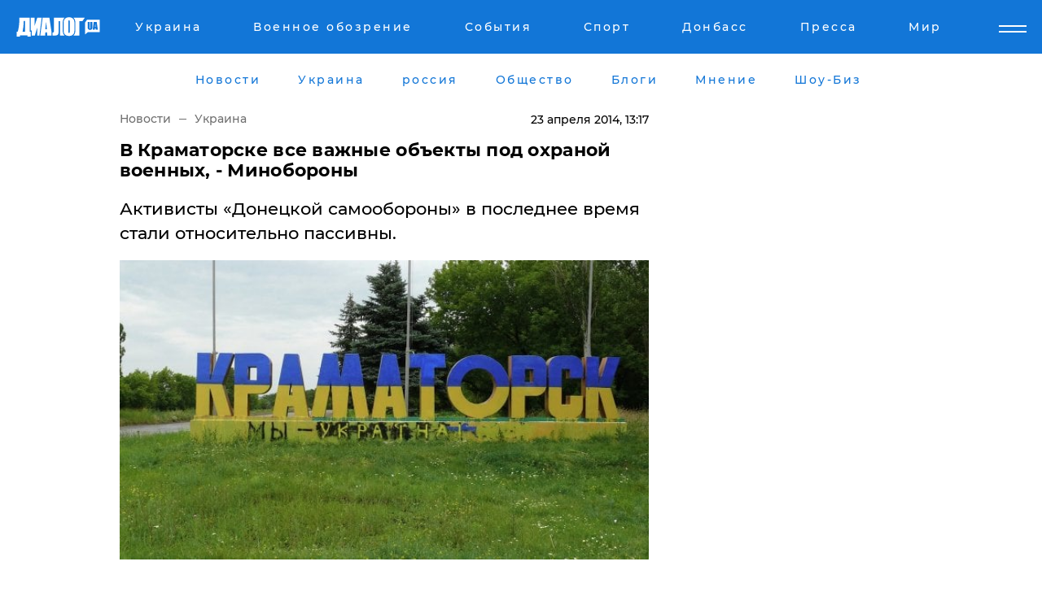

--- FILE ---
content_type: text/html; charset=UTF-8
request_url: https://www.dialog.ua/news/1788_1398248480
body_size: 10598
content:
<!DOCTYPE html>
<html xmlns="http://www.w3.org/1999/xhtml" dir="ltr" lang="ru" xmlns:og="http://ogp.me/ns#">
<head>
    <meta http-equiv="Content-Type" content="text/html; charset=utf-8" />
    <meta name="viewport" content="width=device-width, initial-scale=1">

    <title>​В Краматорске все важные объекты под охраной военных, - Минобороны - | Диалог.UA</title>
    <meta name="description" content="Активисты «Донецкой самообороны» в последнее время стали относительно пассивны.">
    <meta name="keywords" content=" укр нет, последние новости дня">
    <link rel="canonical" href="https://www.dialog.ua/news/1788_1398248480"/>
    
                        <link rel="amphtml" href="https://www.dialog.ua/news/1788_1398248480/amp">
            
     <meta http-equiv="x-dns-prefetch-control" content="on">
 <link rel="dns-prefetch" href="//google-analytics.com">
 <link rel="dns-prefetch" href="//connect.facebook.net">
 <link rel="dns-prefetch" href="//securepubads.g.doubleclick.net">
 <link rel="preconnect" href="//securepubads.g.doubleclick.net">
 <link rel="dns-prefetch" href="//cm.g.doubleclick.net">
 <link rel="preconnect" href="//cm.g.doubleclick.net">
 <link rel="dns-prefetch" href="//counter.yadro.ru">
 <link rel="dns-prefetch" href="//www.googletagmanager.com/">
 <link rel='dns-prefetch' href='https://ajax.googleapis.com'/>
    <meta name='yandex-verification' content='7fdab9f0679cc6c0'/>

    <!-- news_keywords (only for news/index) -->
            <meta name="news_keywords" content=" укр нет, последние новости дня">
    
    <meta name="author" content="Dialog.ua">
    <link rel="shortcut icon" href="/favicon.ico">

            <link rel="stylesheet" href="/css/style.min.css?ver=11" type="text/css">
    
    <style>
        /** =================== MONTSERRAT =================== **/

        /** Montserrat Thin **/
        @font-face {
            font-family: "Montserrat";
            font-display: swap;
            font-weight: 100;
            font-style: normal;
            src: url("/css/fonts/Montserrat-Thin.woff2") format("woff2"),
            url("/css/fonts/Montserrat-Thin.woff") format("woff");
        }

        /** Montserrat Thin-Italic **/
        @font-face {
            font-family: "Montserrat";
            font-display: swap;
            font-weight: 100;
            font-style: italic;
            src: url("/css/fonts/Montserrat-ThinItalic.woff2") format("woff2"),
            url("/css/fonts/Montserrat-ThinItalic.woff") format("woff");
        }

        /** Montserrat Light **/
        @font-face {
            font-family: "Montserrat";
            font-display: swap;
            font-weight: 300;
            font-style: normal;
            src: url("/css/fonts/Montserrat-Light.woff2") format("woff2"),
            url("/css/fonts/Montserrat-Light.woff") format("woff");
        }

        /** Montserrat Light-Italic **/
        @font-face {
            font-family: "Montserrat";
            font-display: swap;
            font-weight: 300;
            font-style: italic;
            src: url("/css/fonts/Montserrat-LightItalic.woff2") format("woff2"),
            url("/css/fonts/Montserrat-LightItalic.woff") format("woff");
        }


        /** Montserrat Medium **/
        @font-face {
            font-family: "Montserrat";
            font-display: swap;
            font-weight: 500;
            font-style: normal;
            src: url("/css/fonts/Montserrat-Medium.woff2") format("woff2"),
            url("/css/fonts/Montserrat-Medium.woff") format("woff");
        }

        /** Montserrat Bold **/
        @font-face {
            font-family: "Montserrat";
            font-display: swap;
            font-weight: 600;
            font-style: normal;
            src: url("/css/fonts/Montserrat-Bold.woff2") format("woff2"),
            url("/css/fonts/Montserrat-Bold.woff") format("woff");
        }

        /** Montserrat ExtraBold **/
        @font-face {
            font-family: "Montserrat";
            font-display: swap;
            font-weight: 800;
            font-style: normal;
            src: url("/css/fonts/Montserrat-ExtraBold.woff2") format("woff2"),
            url("/css/fonts/Montserrat-ExtraBold.woff") format("woff");
        }
    </style>

    <!-- og meta -->
    <!-- Facebook Meta -->
    <meta property="fb:app_id" content="1010365385685044" />
    <meta property="og:url" content="https://www.dialog.ua/news/1788_1398248480?locale=ru" />
    <meta property="og:site_name" content="Диалог.UA" />
    <meta property="og:title" content='​В Краматорске все важные объекты под охраной военных, - Минобороны' />
    <meta property="og:type" content="article">
    <meta property="og:description" content='Активисты «Донецкой самообороны» в последнее время стали относительно пассивны.' />
    <meta property="og:image" content="https://www.dialog.ua/images/news/afa913545e9759a5d90f78f1a38aeb76.jpg" />
            <meta property="og:image:width" content="600" />
        <meta property="og:image:height" content="340" />
    <!-- Twitter Meta -->
<meta name="twitter:card" content="summary_large_image">
<meta name="twitter:site" content="@Dialog_UA">
<meta name="twitter:creator" content="@Dialog_UA">
<meta name="twitter:title" content="​В Краматорске все важные объекты под охраной военных, - Минобороны">
<meta name="twitter:description" content="Активисты «Донецкой самообороны» в последнее время стали относительно пассивны.">
<meta name="twitter:image" content="https://www.dialog.ua/images/news/afa913545e9759a5d90f78f1a38aeb76.jpg">
<meta name="twitter:domain" content="www.dialog.ua>">    <meta name="google-site-verification" content="jZKJrW_rC4oKR50hCSQ9LFM1XjJbWaQQnPgLYvrSx00" />

    <!-- Google tag (gtag.js) -->
    <script async src="https://www.googletagmanager.com/gtag/js?id=G-HJDW518ZWK" type="cd1a93d8f27988eafb1a03c9-text/javascript"></script>
    <script type="cd1a93d8f27988eafb1a03c9-text/javascript">
      window.dataLayer = window.dataLayer || [];
      function gtag(){dataLayer.push(arguments);}
      gtag('js', new Date());

      gtag('config', 'G-HJDW518ZWK');
    </script>
    
    <link rel="manifest" href="/manifest.json">

    <link rel="alternate" hreflang="ru" href="https://www.dialog.ua/news/1788_1398248480?locale=ru" />
    
    <link rel="apple-touch-icon" href="/img/apple-touch-icon.png">

    </head>
<body>
<div class="overlay"></div>

<div class="header_contn">
    <header class="sticky">
        <div class="container">
            <div class="header-content">
                <div class="header-logo">

                    
                    
                    <a href="https://www.dialog.ua" class="logo">
                        <img src="/css/images/logo.svg" class="logo-main" alt="" width="103" height="24">
                    </a>
                </div>

                <nav>
                    <div class="nav-menu">
                        <ul class="main-menu">
                                                                <li><a href="https://www.dialog.ua/ukraine"><span>Украина</span></a></li>
                                                                    <li><a href="https://www.dialog.ua/war"><span>Военное обозрение</span></a></li>
                                                                    <li><a href="https://daily.dialog.ua/"><span>События</span></a></li>
                                                                    <li><a href="https://sport.dialog.ua/"><span>Спорт</span></a></li>
                                                                    <li><a href="https://www.dialog.ua/tag/274"><span>Донбасс</span></a></li>
                                                                    <li><a href="https://www.dialog.ua/press-release"><span>Пресса</span></a></li>
                                                                    <li><a href="https://www.dialog.ua/world"><span>Мир</span></a></li>
                                                        </ul>
                    </div>

                    <span class="mask"></span>
                </nav>

            </div>
    </div>
    <!-- выпадающее меню -->
    <div class="mobile-nav-wrap" role="navigation">
        <div class="mobile-header-nav ">

            <div class="menu-content">

                <div class="mobile-menu-head">

                    <a class="mobile-menu-head__close" href="#">
                        <img src="/css/images/menu-close.svg" alt="">
                    </a>

                    <span class="mobile-menu-head__logo"><a href=""> <img src="/css/images/logo.svg" alt=""></a></span>

                    <div class="language-selection__mob-menu"><a href="">UA</a></div>
                </div>

                
                <div class="menu-column">
                                                                                <span class="menu-column__title">Главная</span>
                                        <ul>

                                                    <li><a href="https://www.dialog.ua/news"><span>Все новости</span></a></li>
                                                    <li><a href="https://www.dialog.ua/russia"><span>россия</span></a></li>
                                                    <li><a href="https://www.dialog.ua/world"><span>Мир</span></a></li>
                                                    <li><a href="https://www.dialog.ua/war"><span>Военное обозрение</span></a></li>
                                                    <li><a href="https://www.dialog.ua/science"><span>Наука и Техника</span></a></li>
                                                    <li><a href="https://www.dialog.ua/business"><span>Экономика</span></a></li>
                                                    <li><a href="https://www.dialog.ua/opinion"><span>Мнение</span></a></li>
                                                    <li><a href="https://www.dialog.ua/blogs"><span>Блоги</span></a></li>
                                                    <li><a href="https://www.dialog.ua/press-release"><span>Пресса</span></a></li>
                                                    <li><a href="https://showbiz.dialog.ua/"><span>Шоу-биз</span></a></li>
                                                    <li><a href="https://www.dialog.ua/health"><span>Здоровье</span></a></li>
                                                    <li><a href="https://www.dialog.ua/ukraine"><span>Украина</span></a></li>
                                                    <li><a href="https://sport.dialog.ua/"><span>Спорт</span></a></li>
                                                    <li><a href="https://www.dialog.ua/culture"><span>Культура</span></a></li>
                                                    <li><a href="https://www.dialog.ua/tag/304"><span>Беларусь</span></a></li>
                                            </ul>
                                    </div>
                
                <div class="menu-column">
                                        <span class="menu-column__title">Города</span>
                                        <ul>

                                                    <li><a href="https://www.dialog.ua/tag/18"><span>Донецк</span></a></li>
                                                    <li><a href="https://www.dialog.ua/tag/28"><span>Луганск</span></a></li>
                                                    <li><a href="https://www.dialog.ua/tag/23"><span>Киев</span></a></li>
                                                    <li><a href="https://www.dialog.ua/tag/29"><span>Харьков</span></a></li>
                                                    <li><a href="https://www.dialog.ua/tag/30"><span>Днепр</span></a></li>
                                                    <li><a href="https://www.dialog.ua/tag/34"><span>Львов</span></a></li>
                                                    <li><a href="https://www.dialog.ua/tag/33"><span>Одесса</span></a></li>
                                            </ul>
                                    </div>
                
                <div class="menu-column">
                                        <span class="menu-column__title">Война на Донбассе и в Крыму</span>
                                        <ul>

                                                    <li><a href="https://www.dialog.ua/tag/154"><span>"ДНР"</span></a></li>
                                                    <li><a href="https://www.dialog.ua/tag/156"><span>"ЛНР"</span></a></li>
                                                    <li><a href="https://www.dialog.ua/tag/2"><span>Оккупация Крыма</span></a></li>
                                                    <li><a href="https://www.dialog.ua/tag/27"><span>Новости Крыма</span></a></li>
                                                    <li><a href="https://www.dialog.ua/tag/274"><span>Донбасс</span></a></li>
                                                    <li><a href="https://www.dialog.ua/tag/116"><span>Армия Украины</span></a></li>
                                            </ul>
                                    </div>
                
                <div class="menu-column">
                                        <span class="menu-column__title">Лайф стайл</span>
                                        <ul>

                                                    <li><a href="https://www.dialog.ua/health"><span>Здоровье</span></a></li>
                                                    <li><a href="https://www.dialog.ua/donation.html"><span>Помощь проекту</span></a></li>
                                                    <li><a href="https://life.dialog.ua/"><span>Стиль Диалога</span></a></li>
                                                    <li><a href="https://showbiz.dialog.ua/"><span>Шоу-биз</span></a></li>
                                                    <li><a href="https://www.dialog.ua/culture"><span>Культура</span></a></li>
                                                    <li><a href="https://news.dialog.ua/"><span>Общество</span></a></li>
                                            </ul>
                                    </div>
                
                <div class="menu-column">
                                        <span class="menu-column__title">Преса</span>
                                        <ul>

                                                    <li><a href="https://www.dialog.ua/press-release"><span>Преса</span></a></li>
                                            </ul>
                                    </div>
                
                <div class="menu-column">
                                        <span class="menu-column__title">Авторское</span>
                                        <ul>

                                                    <li><a href="https://www.dialog.ua/opinion"><span>Мнение</span></a></li>
                                                    <li><a href="https://www.dialog.ua/blogs"><span>Блоги</span></a></li>
                                                    <li><a href="https://www.dialog.ua/tag/63"><span>ИноСМИ</span></a></li>
                                            </ul>
                                    </div>
                
            </div>

        </div>
    </div>

    
        <a class="mobile-menu-toggle js-toggle-menu hamburger-menu button" href="#">
            <span class="menu-item menu-item-1"></span>
            <span class="menu-item"></span>
        </a>

        <div class="language-selection language-selection--mobile">
            <a href="/ukr">
                UA            </a>
        </div>
    </header>
</div>


    <!-- MAIN PART -->
<main class="">
    <div class="container">

        <div class="top-content-menu">
            <div class="top-content-menu__nav">
                <ul>
                                                <li><a href="https://www.dialog.ua/news"><span>Новости</span></a></li>
                                                    <li><a href="https://www.dialog.ua/ukraine"><span>Украина</span></a></li>
                                                    <li><a href="https://www.dialog.ua/russia"><span>россия</span></a></li>
                                                    <li><a href="https://news.dialog.ua"><span>Общество</span></a></li>
                                                    <li><a href="https://www.dialog.ua/blogs"><span>Блоги</span></a></li>
                                                    <li><a href="https://www.dialog.ua/opinion"><span>Мнение</span></a></li>
                                                    <li><a href="https://showbiz.dialog.ua/"><span>Шоу-Биз</span></a></li>
                                        </ul>
            </div>

            <span class="mask"></span>
        </div>

        <div class="section-content section_news">

            
    <div class="main-content news_main_content">
        <div class="content content--new-inner news_content_blok  news_innner">



            
                
            
            <!-- update news button -->
            <div class="new-head">
                <script type="application/ld+json">
    {
        "@context": "http://schema.org",
        "@type": "NewsArticle",
        "mainEntityOfPage":{
            "@type":"WebPage",
            "@id":"https://www.dialog.ua/news/1788_1398248480?locale=ru"
        },
        "headline": "​В Краматорске все важные объекты под охраной военных, - Минобороны",
                 "image": {
            "@type": "ImageObject",
            "representativeOfPage": "true",
            "url": "https://www.dialog.ua/images/news/afa913545e9759a5d90f78f1a38aeb76.jpg",
            "width": 600,
            "height": 340        },
                    "datePublished": "2014-04-23T13:17:07+03:00",
                 "dateModified": "2018-04-11T14:44:52+03:00",
        
                "author": {
            "@type": "Organization",
            "name": "Dialog.ua"
        },
            
        "publisher": {
                "@type": "Organization",
                "name": "Dialog.ua",
                "logo": {
                    "@type": "ImageObject",
                    "url": "https://www.dialog.ua/img/publisher_logo.jpg",
                    "width": 309,
                    "height": 148
                }
            },

        "description": "Активисты «Донецкой самообороны» в последнее время стали относительно пассивны.",
        "articleBody": "По состоянию на 23 апреля все стратегические объекты,&lt;br&gt;расположенные в городе Краматорск, находятся под контролем военнослужащих&lt;br&gt;Вооруженных Сил Украины.В региональном медиа-центре Харькова Министерства Обороны&lt;br&gt;Украины говорят, что попытки активистов «Донецкой самообороны» воспрепятствовать&lt;br&gt;работе военных носят показательный характер, пишет&amp;nbsp;УНН.Так, по данным ведомства, у аэродрома Воздушных Сил, расположенного&lt;br&gt;на окраине Краматорска, сторонниками федерализации установлены два блокпоста на&lt;br&gt;расстоянии 100 метров от контрольно-пропускного пункта и автомобильных ворот. И&lt;br&gt;если раньше активисты 24 часа в сутки проверяли всех прибывающих на объект, то&lt;br&gt;сейчас они проявляют относительную пассивность, навещая блокпосты исключительно&lt;br&gt;днем и в меньшем составе.Такую же инертность проявляют пророссийские активисты и у гражданского&lt;br&gt;аэропорта «Краматорск».В ведомстве сообщают, что военный и гражданский аэродромы&lt;br&gt;охраняют военнослужащие одной из частей специального назначения Вооруженных Сил.Как ранее писал&amp;nbsp;Dialog.ua, жители Краматорска и Славянского района ждут помощи от украинских военных.",
        "keywords": ""
        }

</script>
                
<script type="application/ld+json">
    {
        "@context": "http://schema.org",
        "@type": "BreadcrumbList",
        "itemListElement": [
            {
                "@type": "ListItem",
                "position": 1,
                "item": {
                    "@id": "https://www.dialog.ua",
                    "name": "Главная"
                }
            },
            {
                "@type": "ListItem",
                "position": 2,
                "item": {
                    "@id": "https://www.dialog.ua/ukraine",
                    "name": "Украина"
                }
            }
        ]
    }
</script>

                
                    <div class="breadcrumbs">
                        <a href="https://www.dialog.ua">
                            Новости                        </a>
                        <span class="sep"></span>
                        <a href="/ukraine">Украина</a>
                    </div>

                

                
                <span class="new-head__date">
                    23 апреля 2014, 13:17                </span>
            </div>

            
            <div class="new-inner inner_news">

                <h1>​В Краматорске все важные объекты под охраной военных, - Минобороны</h1>

                <p class="preview">Активисты «Донецкой самообороны» в последнее время стали относительно пассивны.</p>

                <p><img src="https://www.dialog.ua/images/news/afa913545e9759a5d90f78f1a38aeb76.jpg" alt="​В Краматорске все важные объекты под охраной военных, - Минобороны" /></p>
                
                        <div class="banner banner--news align-center align-center" style="">
        <script async src="https://pagead2.googlesyndication.com/pagead/js/adsbygoogle.js?client=ca-pub-3695032019363550" crossorigin="anonymous" type="cd1a93d8f27988eafb1a03c9-text/javascript"></script>
<!-- Под фото новость Десктоп -->
<ins class="adsbygoogle"
     style="display:block"
     data-ad-client="ca-pub-3695032019363550"
     data-ad-slot="1996806517"
     data-ad-format="auto"
     data-full-width-responsive="true"></ins>
<script type="cd1a93d8f27988eafb1a03c9-text/javascript">
     (adsbygoogle = window.adsbygoogle || []).push({});
</script>    </div>
                
                

                                                    
                
                <p>По состоянию на 23 апреля все стратегические объекты,
расположенные в городе Краматорск, находятся под контролем военнослужащих
Вооруженных Сил Украины.</p><p>В региональном медиа-центре Харькова Министерства Обороны
Украины говорят, что попытки активистов «Донецкой самообороны» воспрепятствовать
работе военных носят показательный характер, пишет&nbsp;<a href="http://www.unn.com.ua/uk/news/1334406-usi-vazhlivi-obyekti-u-kramatorsku-znakhodyatsya-pid-kontrolem-viyskovikh-zsu-minoboroni" target="_blank">УНН</a>.</p>        <div class="news-content-ad align-center" style="">
        <script async src="https://pagead2.googlesyndication.com/pagead/js/adsbygoogle.js?client=ca-pub-3695032019363550" crossorigin="anonymous" type="cd1a93d8f27988eafb1a03c9-text/javascript"></script>
<!-- В тело новости проверка Диалог -->
<ins class="adsbygoogle"
     style="display:block"
     data-ad-client="ca-pub-3695032019363550"
     data-ad-slot="7403794482"
     data-ad-format="auto"
     data-full-width-responsive="true"></ins>
<script type="cd1a93d8f27988eafb1a03c9-text/javascript">
     (adsbygoogle = window.adsbygoogle || []).push({});
</script>    </div>
<p>Так, по данным ведомства, у аэродрома Воздушных Сил, расположенного
на окраине Краматорска, сторонниками федерализации установлены два блокпоста на
расстоянии 100 метров от контрольно-пропускного пункта и автомобильных ворот. И
если раньше активисты 24 часа в сутки проверяли всех прибывающих на объект, то
сейчас они проявляют относительную пассивность, навещая блокпосты исключительно
днем и в меньшем составе.</p><p>Такую же инертность проявляют пророссийские активисты и у гражданского
аэропорта «Краматорск».</p><p>В ведомстве сообщают, что военный и гражданский аэродромы
охраняют военнослужащие одной из частей специального назначения Вооруженных Сил.</p><p>Как ранее писал&nbsp;Dialog.ua, жители Краматорска и Славянского района ждут помощи от украинских военных.</p>
                                                                </div>

                            <div class="tags">
                                            <a target="_blank" href="https://www.dialog.ua/tag/127">Восток Украины</a>                                            <a target="_blank" href="https://www.dialog.ua/tag/129">Краматорск</a>                                    </div>
            
            <div class="share">
                <div class="socials">
                    <button class="open-comments mobile-hide">+ Добавить Комментарий</button>
                    <div class="shareaholic-canvas" data-app="share_buttons" data-app-id="26969635"></div>
                </div>
            </div>

            
            
                        <div class="banner mobile-hide align-center" style="width: 650px;">
        <!-- Вниз новости НВ Дизайн Диалог Декстоп -->
<ins class="adsbygoogle"
     style="display:block"
     data-ad-client="ca-pub-3660307541539783"
     data-ad-slot="3521732345"
     data-ad-format="auto"
     data-full-width-responsive="true"></ins>
<script type="cd1a93d8f27988eafb1a03c9-text/javascript">
     (adsbygoogle = window.adsbygoogle || []).push({});
</script>    </div>
                
            



                            <div class="related-news">
                    <h2>Новости по теме</h2>

                                            <div class="related-new-item">
                            <p><a href="https://www.dialog.ua/news/1785_1398247053?locale=ru">Украинцы пожертвовали на нужды армии 105 миллионов</a></p>
                            <span class="related-new-item__date">
                    23 апреля 2014                </span>
                        </div>
                                            <div class="related-new-item">
                            <p><a href="https://www.dialog.ua/news/1786_1398247558?locale=ru">Шахтеры поднимаются. В Луганской области остановились все шахты объединения "Краснодонуголь"</a></p>
                            <span class="related-new-item__date">
                    23 апреля 2014                </span>
                        </div>
                                    </div>
            
                            <h2 class="margin-small"><a href="https://www.dialog.ua/news">Последние новости</a></h2>
<div class="news last-news">
    
        <div class="new-item">
            <p>
                <a href="https://www.dialog.ua/war/323316_1762115689">ФАБ-1500 армии Путина рикошетом перелетела через жилой массив и взорвалась в другом месте – появилось видео </a>                <span class="new-item__icon"><img src="/css/images/video-icon.svg" class="video-icon" alt=""></span>            </p>
            <span class="new-item__time">22:41</span>
        </div>

    
        <div class="new-item">
            <p>
                <a href="https://www.dialog.ua/world/323315_1762114158"><strong>Вучич открыто предложил схему снабжения Украины сербскими боеприпасами </strong></a>                            </p>
            <span class="new-item__time">22:16</span>
        </div>

    
        <div class="new-item">
            <p>
                <a href="https://www.dialog.ua/opinion/323314_1762112416">Каспаров назвал того, кто может прекратить войну в Украине "уже завтра": "У Путина будут большие проблемы..."</a>                <span class="new-item__icon"><img src="/css/images/video-icon.svg" class="video-icon" alt=""></span>            </p>
            <span class="new-item__time">21:50</span>
        </div>

    
        <div class="new-item">
            <p>
                <a href="https://www.dialog.ua/war/323313_1762110522">Российская нефть в огне: атака ВСУ на терминал в Туапсе нарушит экспортные цепочки РФ</a>                            </p>
            <span class="new-item__time">21:17</span>
        </div>

    
        <div class="new-item">
            <p>
                <a href="https://sport.dialog.ua/323312_1762109153">Стычки, файеры и необычные голы: "Шахтер" и "Динамо" выдали "концерт" – кто лидирует в УПЛ</a>                            </p>
            <span class="new-item__time">20:55</span>
        </div>

    
        <div class="new-item">
            <p>
                <a href="https://www.dialog.ua/blogs/323311_1762107116">Портников рассказал, кому осмелился бросить вызов Путин и чем это может закончиться: "Если Москве удастся..."</a>                <span class="new-item__icon"><img src="/css/images/video-icon.svg" class="video-icon" alt=""></span>            </p>
            <span class="new-item__time">20:21</span>
        </div>

    
        <div class="new-item">
            <p>
                <a href="https://www.dialog.ua/world/323310_1762106446">В Эстонии у границы с РФ нашли 250-килограммовую авиабомбу на фоне вторжения в страну российских истребителей</a>                            </p>
            <span class="new-item__time">20:09</span>
        </div>

    
        <div class="new-item">
            <p>
                <a href="https://www.dialog.ua/war/323309_1762101656">Стрелков огорчил Кремль прогнозом относительно боев за Покровск и Купянск</a>                            </p>
            <span class="new-item__time">18:48</span>
        </div>

    
        <div class="new-item">
            <p>
                <a href="https://www.dialog.ua/war/323308_1762098967"><strong>ПВО Украины усилена новыми ЗРК Patriot: кто передал комплексы</strong></a>                            </p>
            <span class="new-item__time">18:02</span>
        </div>

    
        <div class="new-item">
            <p>
                <a href="https://www.dialog.ua/russia/323307_1762098242"><strong>Путин превращается в "хромую утку": российские элиты перестали его уважать - СМИ</strong></a>                            </p>
            <span class="new-item__time">17:53</span>
        </div>

    
        <div class="new-item">
            <p>
                <a href="https://www.dialog.ua/world/323306_1762096198">Пашинян сделал новое заявление, вызвавшее раздражение в Москве</a>                            </p>
            <span class="new-item__time">17:17</span>
        </div>

    
        <div class="new-item">
            <p>
                <a href="https://www.dialog.ua/war/323305_1762095677">Спецназ ВСУ зашел в тыл армии РФ и открыл огонь: у россиян много погибших - СМИ</a>                <span class="new-item__icon"><img src="/css/images/video-icon.svg" class="video-icon" alt=""></span>            </p>
            <span class="new-item__time">17:12</span>
        </div>

    
        <div class="new-item">
            <p>
                <a href="https://www.dialog.ua/business/323304_1762094871">​Нефтяной разлом: как санкции США против России меняют правила игры для ОПЕК+</a>                            </p>
            <span class="new-item__time">16:51</span>
        </div>

    
        <div class="new-item">
            <p>
                <a href="https://www.dialog.ua/ukraine/323303_1762092588">В Украину идет продолжительное "бабье лето": где температура перевалит за +20 °С</a>                            </p>
            <span class="new-item__time">16:35</span>
        </div>

    
        <div class="new-item">
            <p>
                <a href="https://www.dialog.ua/world/323302_1762092554">Россия в шаге от грандиозного провала в Африке: Z-каналы бьют тревогу</a>                            </p>
            <span class="new-item__time">16:29</span>
        </div>

    
        <div class="new-item">
            <p>
                <a href="https://www.dialog.ua/blogs/323301_1762091787">Наки назвал того, кто может остановить Путина, предотвратив войну России с НАТО: "Даже мыслить не будет..."</a>                <span class="new-item__icon"><img src="/css/images/video-icon.svg" class="video-icon" alt=""></span>            </p>
            <span class="new-item__time">16:25</span>
        </div>

    
        <div class="new-item">
            <p>
                <a href="https://www.dialog.ua/business/323300_1762091611"><strong>Ситуация еще хуже, чем думал Кремль: СМИ узнали про реальное состояние экономики России</strong></a>                            </p>
            <span class="new-item__time">16:17</span>
        </div>

    
        <div class="new-item">
            <p>
                <a href="https://www.dialog.ua/world/323299_1762090980">Турция готова принять встречу Зеленского и Путина: Анкара выступила с новым предложением </a>                            </p>
            <span class="new-item__time">16:11</span>
        </div>

    
        <div class="new-item">
            <p>
                <a href="https://www.dialog.ua/war/323298_1762089933"><strong>​Пять попаданий и масштабный пожар: детали удара по НПЗ в Краснодарском крае</strong></a>                            </p>
            <span class="new-item__time">15:40</span>
        </div>

    
        <div class="new-item">
            <p>
                <a href="https://www.dialog.ua/blogs/323297_1762089879">Яковина намекнул, что Трамп сумеет удивить мир быстрой победой в войне: "Очень неплохие шансы..."</a>                <span class="new-item__icon"><img src="/css/images/video-icon.svg" class="video-icon" alt=""></span>            </p>
            <span class="new-item__time">15:34</span>
        </div>

    


</div>

<div class="show-more  show-more--margin show-more--large show-more--last-categories active_more">
    <a href="#">Смотреть ещё</a>
</div>
<form class="load_more_data">
    <input type="hidden" name="offset" value="40">
    <input type="hidden" name="limit" value="8">
    <input type="hidden" name="location" value="1" >
    <input type="hidden" name="locale" value="ru" >
    
        </form>

            

            
                
            

        </div>

        <aside>


            
                        <div class="banner align-center" style="width: 300px;">
        <script async src="https://pagead2.googlesyndication.com/pagead/js/adsbygoogle.js" type="cd1a93d8f27988eafb1a03c9-text/javascript"></script>
<!-- Правая колонка проверка 300 Диалог -->
<ins class="adsbygoogle"
     style="display:block"
     data-ad-client="ca-pub-3660307541539783"
     data-ad-slot="4092939786"
     data-ad-format="auto"
     data-full-width-responsive="true"></ins>
<script type="cd1a93d8f27988eafb1a03c9-text/javascript">
     (adsbygoogle = window.adsbygoogle || []).push({});
</script>    </div>

            
            <h2><a href="https://www.dialog.ua">Главные новости</a></h2>

            <div class="side-news">

                
                <div class="new-side-item">
    <p><a href="https://www.dialog.ua/war/323308_1762098967">ПВО Украины усилена новыми ЗРК Patriot: кто передал комплексы</a></p>
</div>
                                <div class="new-side-item">
            <p><a href="https://www.dialog.ua/war/323316_1762115689">ФАБ-1500 армии Путина рикошетом перелетела через жилой массив и взорвалась в другом месте – появилось видео </a></p>
        </div>
            <div class="new-side-item">
            <p><a href="https://www.dialog.ua/world/323315_1762114158">Вучич открыто предложил схему снабжения Украины сербскими боеприпасами </a></p>
        </div>
            <div class="new-side-item">
            <p><a href="https://www.dialog.ua/war/323313_1762110522">Российская нефть в огне: атака ВСУ на терминал в Туапсе нарушит экспортные цепочки РФ</a></p>
        </div>
            <div class="new-side-item">
            <p><a href="https://sport.dialog.ua/323312_1762109153">Стычки, файеры и необычные голы: "Шахтер" и "Динамо" выдали "концерт" – кто лидирует в УПЛ</a></p>
        </div>
            <div class="new-side-item">
            <p><a href="https://www.dialog.ua/world/323310_1762106446">В Эстонии у границы с РФ нашли 250-килограммовую авиабомбу на фоне вторжения в страну российских истребителей</a></p>
        </div>
            <div class="new-side-item">
            <p><a href="https://www.dialog.ua/war/323309_1762101656">Стрелков огорчил Кремль прогнозом относительно боев за Покровск и Купянск</a></p>
        </div>
            <div class="new-side-item">
            <p><a href="https://www.dialog.ua/russia/323307_1762098242">Путин превращается в "хромую утку": российские элиты перестали его уважать - СМИ</a></p>
        </div>
            <div class="new-side-item">
            <p><a href="https://www.dialog.ua/world/323306_1762096198">Пашинян сделал новое заявление, вызвавшее раздражение в Москве</a></p>
        </div>
    
                            </div>

            
                        <div class="banner align-center" style="">
        <script async src="https://pagead2.googlesyndication.com/pagead/js/adsbygoogle.js?client=ca-pub-3695032019363550" crossorigin="anonymous" type="cd1a93d8f27988eafb1a03c9-text/javascript"></script>
<!-- Мобильный низ новости Диалог -->
<ins class="adsbygoogle"
     style="display:block"
     data-ad-client="ca-pub-3695032019363550"
     data-ad-slot="4039264547"
     data-ad-format="auto"
     data-full-width-responsive="true"></ins>
<script type="cd1a93d8f27988eafb1a03c9-text/javascript">
     (adsbygoogle = window.adsbygoogle || []).push({});
</script>    </div>

            



                        <h2>Мнения</h2>

<div class="opinions users-side">

                <div class="user-item">
                                        <a href="https://www.dialog.ua/person/Garry_Kasparov" class="user-item__head">
                                            <span class="user-item__avatar">
                            <img width="42px" height="42px" data-src="/images/person/2e0482ce711556cedea3857d0f042092.jpg" src="" />                        </span>
                                        <span class="user-item__name">
                                            <span>Гарри Каспаров</span>
                                            <span><p>Оппозиционный деятель, чемпион мира по шахматам</p></span></span>
                </a>
            
            <p>

                                    <a href="https://www.dialog.ua/opinion/323314_1762112416"><span>Каспаров назвал того, кто может прекратить войну в Украине "уже завтра": "У Путина будут большие проблемы..."</span></a>
                
            </p>

        </div>
            <div class="user-item">
                                        <a href="https://www.dialog.ua/person/Roman_Tsymbaliuk" class="user-item__head">
                                            <span class="user-item__avatar">
                            <img width="42px" height="42px" data-src="/images/person/e9e8d295b0831e188c63e4fd006af07c.jpg" src="" />                        </span>
                                        <span class="user-item__name">
                                            <span>Роман Цимбалюк</span>
                                            <span><p>Украинский журналист, корреспондент УНИАН в России</p></span></span>
                </a>
            
            <p>

                                    <a href="https://www.dialog.ua/opinion/323283_1762028323"><span>Цимбалюк рассказал, чего сейчас хотят россияне и зачем им Покровск, ссылаясь на свои источники в РФ</span></a>
                
            </p>

        </div>
            <div class="user-item">
                                        <a href="https://www.dialog.ua/person/Gregory_Tamar" class="user-item__head">
                                            <span class="user-item__avatar">
                            <img width="42px" height="42px" data-src="/images/person/1aad380e4c5a45801a715418db2f9e94.jpg" src="" />                        </span>
                                        <span class="user-item__name">
                                            <span>Григорий Тамар</span>
                                            <span><p><strong>Военный эксперт, офицер запаса армии Израиля</strong></p></span></span>
                </a>
            
            <p>

                                    <a href="https://www.dialog.ua/opinion/323281_1762021428"><span>Тамар назвал единственный способ закончить войну в январе 2026 года: "Только в случае, если Украина..."</span></a>
                
            </p>

        </div>
    </div>

<div class="show-more show-more--left show-more--margin">
    <a href="https://www.dialog.ua/opinion">Смотреть ещё</a>
</div>


<h2>Блоги</h2>

<div class="blogs users-side">
                <div class="user-item">
                            <a href="https://www.dialog.ua/person/Vitaly_Portnikov" class="user-item__head">
                                            <span class="user-item__avatar">
                            <img width="42px" height="42px" data-src="/images/person/4d859ef024bad660d7632e1e8c15b808.jpg" src="" />                        </span>
                                        <span class="user-item__name">
                                            <span>Виталий Портников</span>
                                            <span><p>Украинский журналист, писатель и публицист</p></span></span>
                </a>
                        <p>
                                    <a href="https://www.dialog.ua/blogs/323311_1762107116"><span>Портников рассказал, кому осмелился бросить вызов Путин и чем это может закончиться: "Если Москве удастся..."</span></a>
                
            </p>
        </div>
            <div class="user-item">
                            <a href="https://www.dialog.ua/person/Michael_Nacke" class="user-item__head">
                                            <span class="user-item__avatar">
                            <img width="42px" height="42px" data-src="/images/person/01b6b70c5896a5f346fcdced23ceeb78.jpg" src="" />                        </span>
                                        <span class="user-item__name">
                                            <span>Майкл Наки </span>
                                            <span><p>Российский политолог</p></span></span>
                </a>
                        <p>
                                    <a href="https://www.dialog.ua/blogs/323301_1762091787"><span>Наки назвал того, кто может остановить Путина, предотвратив войну России с НАТО: "Даже мыслить не будет..."</span></a>
                
            </p>
        </div>
            <div class="user-item">
                            <a href="https://www.dialog.ua/person/Yakovina_Ivan" class="user-item__head">
                                            <span class="user-item__avatar">
                            <img width="42px" height="42px" data-src="/images/person/ad119c43ef5d43142bca020a9f7d994a.jpg" src="" />                        </span>
                                        <span class="user-item__name">
                                            <span>Иван Яковина</span>
                                            <span><p>Журналист-международник и политический обозреватель</p></span></span>
                </a>
                        <p>
                                    <a href="https://www.dialog.ua/blogs/323297_1762089879"><span>Яковина намекнул, что Трамп сумеет удивить мир быстрой победой в войне: "Очень неплохие шансы..."</span></a>
                
            </p>
        </div>
    </div>
<div class="show-more show-more--left show-more--margin">
    <a href="https://www.dialog.ua/blogs">Смотреть ещё</a>
</div>
            
            
                
            

        </aside>


    </div>
</div>

    </div>

    

    <div class="container">
        <div class="bottom-menu">
            <div class="bottom-menu__left">
                <span class="dialog-logo">
                    <img width="113px" height="26px" data-src="/css/images/logo-dark.svg" src="" />                </span>
                <span class="copy">© 2025, Диалог.ua<br>Все права защищены. </span>
            </div>
            <div class="bottom-menu__ul">
                <ul>
                    <li class="dialog-logo--show">
                        <img width="113px" height="20px" data-src="/css/images/logo-dark.svg" src="" />                    </li>
                                            <li><a href="https://www.dialog.ua/news"><span>Новости</span></a></li>
                                            <li><a href="https://www.dialog.ua/ukraine"><span>Украина</span></a></li>
                                            <li><a href="https://www.dialog.ua/russia"><span>россия</span></a></li>
                                            <li><a href="https://news.dialog.ua"><span>Общество</span></a></li>
                                            <li><a href="https://www.dialog.ua/blogs"><span>Блоги</span></a></li>
                                            <li><a href="https://www.dialog.ua/opinion"><span>Мнение</span></a></li>
                                            <li><a href="https://showbiz.dialog.ua/"><span>Шоу-Биз</span></a></li>
                                            <li><a href="https://www.dialog.ua/press-release"><span>Пресса</span></a></li>
                                            <li><a href="https://www.dialog.ua/world"><span>Мир</span></a></li>
                                            <li><a href="https://www.dialog.ua/business"><span>Экономика</span></a></li>
                                            <li><a href="https://www.dialog.ua/war"><span>Военное Обозрение</span></a></li>
                                            <li><a href="https://life.dialog.ua/"><span>Стиль</span></a></li>
                                            <li><a href="https://www.dialog.ua/tag/274"><span>Новости Донбасса</span></a></li>
                                            <li><a href="https://sport.dialog.ua/"><span>Спорт</span></a></li>
                                            <li><a href="https://dialog.ua/tag/71"><span>США</span></a></li>
                                            <li><a href="https://showbiz.dialog.ua"><span>Шоубиз</span></a></li>
                                    </ul>
            </div>
        </div>
    </div>
</main>



<!-- FOOTER -->
<footer>
    <div class="container">
        <div class="footer-content">

            <ul class="footer-menu">
                <li><a href="https://www.dialog.ua/about.html">О проекте</a></li>
                <li><a href="https://www.dialog.ua/editorial.html">Редакция</a></li>
                <li><a href="https://www.dialog.ua/contacts.html">Контакты</a></li>
                <li><a href="https://www.dialog.ua/adv.html">Реклама</a></li>
                <li><a href="https://www.dialog.ua/credits.html">Персональные данные</a></li>
                <li><a href="https://www.dialog.ua/privacypolicy.html">Защита персональных данных</a></li>

            </ul>
            <span class="footer-text">Использование материалов разрешается при условии ссылки (для интернет-изданий - гиперссылки) на "<a href="https://www.dialog.ua">Диалог.ua</a>" не ниже третьего абзаца.</span>
            <span class="copy">
                    © 2025, <span>Диалог.ua.</span> Все права защищены.                </span>
        </div>

    </div>
</footer>

<!-- <div class="cookie-policy">
    <p class="cookie-policy-title">Про использование cookies</p>
    <p class="cookie-policy-text">Продолжая просматривать www.dialog.ua вы подтверждаете, что ознакомились с Правилами
        пользования сайтом и соглашаетесь на использование файлов cookies</p>
    <div class="cookie-policy-buttons">
        <a href="https://www.dialog.ua/privacypolicy.html" class="cookie-info-link ">Про файлы cookies</a>
        <button class="cookie-accept-btn">Соглашаюсь</button>
    </div>
    <button class="close-btn"></button>
</div> -->

<script defer src="/js/jquery-3.2.1.min.js" type="cd1a93d8f27988eafb1a03c9-text/javascript"></script>

<script async type="cd1a93d8f27988eafb1a03c9-text/javascript">
    var scripts = document.getElementsByTagName('script');
    var script = scripts[scripts.length - 1];

    if (document.body.clientWidth >= 1024) {
        setTimeout(function () {
            script.outerHTML += '<script src="/js/desktop-scripts.js"></sc' + 'ript>';
        }, 500);
    } else {
        setTimeout(function () {
            script.outerHTML += '<script src="/js/mobile-scripts.js"></sc' + 'ript>';
        }, 500);
    }
</script>
<script defer src="/js/scripts.js?ver=5" type="cd1a93d8f27988eafb1a03c9-text/javascript"></script>

<script type="cd1a93d8f27988eafb1a03c9-text/javascript">

    function buildScript(src, attributes) {
        var script = document.createElement('script');
        script.src = src;
        for (key in attributes) {
            script[key] = attributes[key];
        }
        document.body.appendChild(script);
    }

    function downloadJSAtOnload() {
                (function () {
            var script = document.createElement('script');
            script.src = "https://pagead2.googlesyndication.com/pagead/js/adsbygoogle.js";
                        script.async = true;
                        document.body.appendChild(script);
        })();
        
        
                buildScript("https://platform.twitter.com/widgets.js", {async: true});
        buildScript("//www.instagram.com/embed.js", {async: true});
                /*buildScript("//dsms0mj1bbhn4.cloudfront.net/assets/pub/shareaholic.js",
            { async:true,
              "data-shr-siteid": "9a6d8903fd66a0407e4ed9a92f28cdcd",
              "data-cfasync": false,
            }
            );*/


        
    }

    if (window.addEventListener)
        window.addEventListener("load", downloadJSAtOnload, false);
    else if (window.attachEvent)
        window.attachEvent("onload", downloadJSAtOnload);
    else window.onload = downloadJSAtOnload;
</script>

    <script type="text/javascript" data-cfasync="false" src="//dsms0mj1bbhn4.cloudfront.net/assets/pub/shareaholic.js"
            data-shr-siteid="9a6d8903fd66a0407e4ed9a92f28cdcd" async="async"></script>


<script src="/cdn-cgi/scripts/7d0fa10a/cloudflare-static/rocket-loader.min.js" data-cf-settings="cd1a93d8f27988eafb1a03c9-|49" defer></script><script defer src="https://static.cloudflareinsights.com/beacon.min.js/vcd15cbe7772f49c399c6a5babf22c1241717689176015" integrity="sha512-ZpsOmlRQV6y907TI0dKBHq9Md29nnaEIPlkf84rnaERnq6zvWvPUqr2ft8M1aS28oN72PdrCzSjY4U6VaAw1EQ==" data-cf-beacon='{"rayId":"99874025ad243bdc","version":"2025.9.1","serverTiming":{"name":{"cfExtPri":true,"cfEdge":true,"cfOrigin":true,"cfL4":true,"cfSpeedBrain":true,"cfCacheStatus":true}},"token":"1fc2a877def342f8a2006fcbd93f5ff5","b":1}' crossorigin="anonymous"></script>
</body>

</html>


--- FILE ---
content_type: text/html; charset=utf-8
request_url: https://www.google.com/recaptcha/api2/aframe
body_size: 264
content:
<!DOCTYPE HTML><html><head><meta http-equiv="content-type" content="text/html; charset=UTF-8"></head><body><script nonce="4gm0BAgksLCkindbd5sVHg">/** Anti-fraud and anti-abuse applications only. See google.com/recaptcha */ try{var clients={'sodar':'https://pagead2.googlesyndication.com/pagead/sodar?'};window.addEventListener("message",function(a){try{if(a.source===window.parent){var b=JSON.parse(a.data);var c=clients[b['id']];if(c){var d=document.createElement('img');d.src=c+b['params']+'&rc='+(localStorage.getItem("rc::a")?sessionStorage.getItem("rc::b"):"");window.document.body.appendChild(d);sessionStorage.setItem("rc::e",parseInt(sessionStorage.getItem("rc::e")||0)+1);localStorage.setItem("rc::h",'1762124475167');}}}catch(b){}});window.parent.postMessage("_grecaptcha_ready", "*");}catch(b){}</script></body></html>

--- FILE ---
content_type: image/svg+xml
request_url: https://www.dialog.ua/css/images/video-icon.svg
body_size: -81
content:
<svg xmlns="http://www.w3.org/2000/svg" width="27" height="15" viewBox="0 0 27 15"><g><g><path fill="#707070" d="M18.877-.066c.545 0 .985.493.985 1.103v3.645L25.165.986a.901.901 0 0 1 .52-.169c.513 0 .988.459.988 1.106v11.072c0 .648-.475 1.105-.989 1.105a.893.893 0 0 1-.519-.168l-5.303-3.697v3.645c0 .61-.442 1.102-.985 1.102H1.659c-.544 0-.986-.492-.986-1.102V1.036c0-.609.442-1.102.986-1.102h17.218zm-.245 1.229H1.903v12.589h16.729V7.878l1.934 1.348 4.876 3.4V2.293l-4.876 3.4-1.934 1.348z"/></g></g></svg>